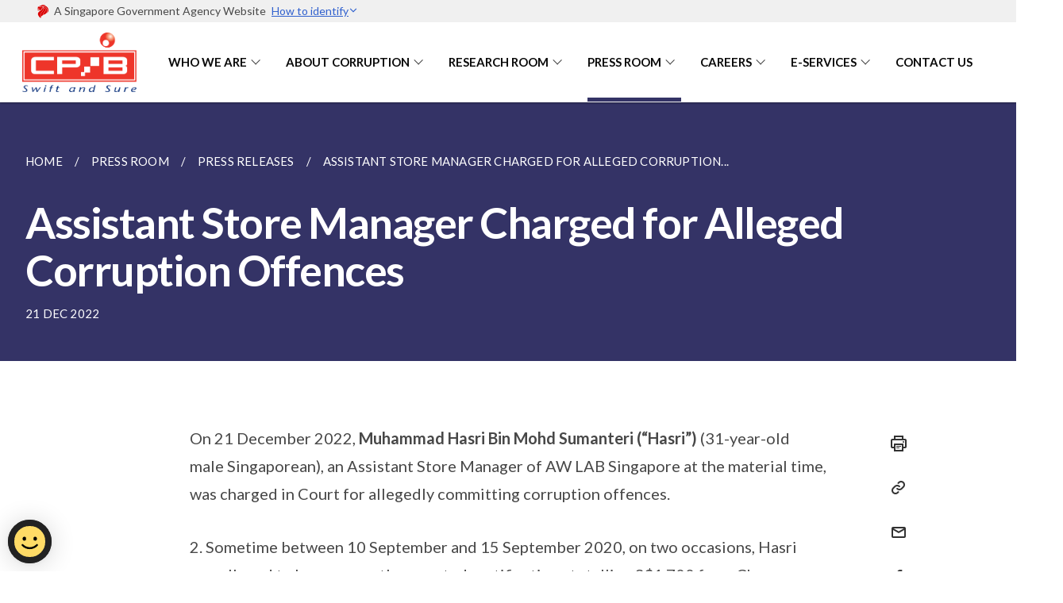

--- FILE ---
content_type: text/html
request_url: https://www.cpib.gov.sg/press-room/press-releases/211222-assistantstore/
body_size: 5632
content:
<!doctype html>
<html lang="en"><head><script>(function(w,d,s,l,i){w[l]=w[l]||[];w[l].push({'gtm.start':
  new Date().getTime(),event:'gtm.js'});var f=d.getElementsByTagName(s)[0],
  j=d.createElement(s),dl=l!='dataLayer'?'&l='+l:'';j.async=true;j.src=
  'https://www.googletagmanager.com/gtm.js?id='+i+dl;f.parentNode.insertBefore(j,f);
  })(window,document,'script','dataLayer','GTM-WXJKSPTL');
</script><meta charset="utf8">
    <meta name="viewport"
          content="width=device-width, user-scalable=yes, initial-scale=1.0">
    <meta http-equiv="X-UA-Compatible" content="ie=edge">
    <meta name="twitter:card" content="summary_large_image"><meta property="og:title" content="Assistant Store Manager Charged for Alleged Corruption Offences"><meta property="og:description" content="">
    <meta name="Description" CONTENT="">
    <meta property="og:image" content="https://www.cpib.gov.sg/">
    <meta property="og:url" content="https://www.cpib.gov.sg/press-room/press-releases/211222-assistantstore/"><link rel="canonical" href="https://www.cpib.gov.sg/press-room/press-releases/211222-assistantstore/" /><link rel="shortcut icon" href="/images/cpib_favicon.ico" type="image/x-icon"><link rel="stylesheet" href="/assets/css/styles.css">
    <link rel="stylesheet" href="/assets/css/blueprint.css">
    <link rel="stylesheet" href="/misc/custom.css">
    <link rel="stylesheet" href="https://fonts.googleapis.com/css?family=Lato:400,600" crossorigin="anonymous">
    <link href='https://cdnjs.cloudflare.com/ajax/libs/boxicons/2.0.9/css/boxicons.min.css' rel='stylesheet'><link type="application/atom+xml" rel="alternate" href="https://www.cpib.gov.sg/feed.xml" title="Corrupt Practices Investigation Bureau" /><script src="https://assets.wogaa.sg/scripts/wogaa.js" crossorigin="anonymous"></script><title>Assistant Store Manager Charged for Alleged Corruption Offences</title>
</head>
<body>
<div class="masthead-container" id="navbar" onclick><section class="bp-section bp-masthead"><div class="bp-container">
      <div class="row is-multiline is-vcentered masthead-layout-container">
        <div class="col is-9-desktop is-12-touch has-text-centered-touch">
          <div class="masthead-layout" id="bp-masthead">
            <span
              class="sgds-icon sgds-icon-sg-crest is-size-5"
              style="color: red"
            ></span>
            <span style="display: table-cell; vertical-align: middle">
              <span class="banner-text-layout">
                <span class="is-text">
                  A Singapore Government Agency Website&ensp;
                </span>
                <span class="bp-masthead-button" id="masthead-dropdown-button">
                  <span class="is-text bp-masthead-button-text">
                    How to identify
                  </span>
                  <span
                    class="sgds-icon sgds-icon-chevron-down is-size-7"
                    id="masthead-chevron"
                  ></span>
                </span>
              </span>
            </span>
          </div>
          <div
            class="masthead-divider is-hidden"
            id="masthead-divider"
            style="padding-left: -12px; padding-right: -12px"
          ></div>
        </div>
        <div class="col banner-content-layout is-hidden" id="banner-content">
          <div class="banner-content">
            <img
              src="/assets/img/government_building.svg"
              class="banner-icon"
            />
            <div class="banner-content-text-container">
              <strong class="banner-content-title"
                >Official website links end with .gov.sg</strong
              >
              <p>
                Government agencies communicate via
                <strong> .gov.sg </strong>
                websites <span class="avoidwrap">(e.g. go.gov.sg/open)</span>.
                <a
                  href="https://go.gov.sg/trusted-sites"
                  class="banner-content-text bp-masthead-button-link bp-masthead-button-text"
                  target="_blank"
                  rel="noreferrer"
                >
                  Trusted website<Text style="letter-spacing: -3px">s</Text>
                </a>
              </p>
            </div>
          </div>
          <div class="banner-content">
            <img src="/assets/img/lock.svg" class="banner-icon" />
            <div class="banner-content-text-container">
              <strong class="banner-content-title"
                >Secure websites use HTTPS</strong
              >
              <p>
                Look for a
                <strong> lock </strong>(<img
                  src="/assets/img/lock.svg"
                  class="inline-banner-icon"
                />) or https:// as an added precaution. Share sensitive
                information only on official, secure websites.
              </p>
            </div>
          </div>
        </div>
      </div>
    </div>
  </section>
</section>
<nav class="navbar is-transparent">
        <div class="bp-container">

        <div class="navbar-brand">
            <a class="navbar-item" href="/">
                <img src="/images/cpib_logo.png" alt="Homepage" style="max-height:75px;max-width:200px;height:auto;width:auto;">
            </a>
            <div class="navbar-burger burger" data-target="navbarExampleTransparentExample">
                <span></span>
                <span></span>
                <span></span>
            </div>
        </div>
        <div id="navbarExampleTransparentExample" class="bp-container is-fluid margin--none navbar-menu">
            <div class="navbar-start"><div class="navbar-item is-hidden-widescreen is-search-bar">
                    <form action="/search/" method="get">
                        <div class="field has-addons">
                            <div class="control has-icons-left is-expanded">
                                <input class="input is-fullwidth" id="search-box-mobile" type="text" placeholder="What are you looking for?" name="query">
                                    <span class="is-large is-left">
                                    <i class="sgds-icon sgds-icon-search search-bar"></i>
                                    </span>
                            </div>
                        </div>
                    </form>
                </div><div class="navbar-item has-dropdown is-hoverable">
                            <a class="navbar-link is-uppercase" href="/who-we-are/our-corporate-philosophy/mission-vision-core-values/">Who We Are</a>
                            <div class="navbar-dropdown"><a class="navbar-item sub-link" href="/who-we-are/our-corporate-philosophy/mission-vision-core-values/">Our Corporate Philosophy</a><a class="navbar-item sub-link" href="/who-we-are/our-work/roles-functions/">Our Work</a><a class="navbar-item sub-link" href="/who-we-are/our-heritage/">Our Heritage</a></div>
                            <div class="selector is-hidden-touch is-hidden-desktop-only"></div>
                        </div><div class="navbar-item has-dropdown is-hoverable">
                            <a class="navbar-link is-uppercase" href="/about-corruption/resources/">About Corruption</a>
                            <div class="navbar-dropdown"><a class="navbar-item sub-link" href="/about-corruption/resources/">Resources</a><a class="navbar-item sub-link" href="/about-corruption/prevention-and-education/definition-of-corruption/">Prevention & Education</a><a class="navbar-item sub-link" href="/about-corruption/legislation-and-enforcement/introduction/">Legislation & Enforcement</a><a class="navbar-item sub-link" href="/about-corruption/case-studies/public-sector/">Case Studies</a></div>
                            <div class="selector is-hidden-touch is-hidden-desktop-only"></div>
                        </div><div class="navbar-item has-dropdown is-hoverable">
                            <a class="navbar-link is-uppercase" href="/research-room/international-rankings/transparency-international/">Research Room</a>
                            <div class="navbar-dropdown"><a class="navbar-item sub-link" href="/research-room/international-rankings/transparency-international/">International Rankings</a><a class="navbar-item sub-link" href="/research-room/publications/singapore-s-law-enforcement-strategy-to-combat-money-laundering/">Publications</a><a class="navbar-item sub-link" href="/research-room/annual-statistics-report/">Annual Statistics Report</a></div>
                            <div class="selector is-hidden-touch is-hidden-desktop-only"></div>
                        </div><div class="navbar-item has-dropdown is-hoverable">
                            <a class="navbar-link is-uppercase" href="/press-room/">Press Room</a>
                            <div class="navbar-dropdown"><a class="navbar-item sub-link" href="/press-room/">
                                        All
                                    </a><a class="navbar-item sub-link" href="/press-room/events/">Events </a><a class="navbar-item sub-link" href="/press-room/news/">News </a><a class="navbar-item sub-link" href="/press-room/press-releases/">Press Releases </a><a class="navbar-item sub-link" href="/press-room/speeches/">Speeches </a></div>
                            <div class="selector is-hidden-touch is-hidden-desktop-only active"></div>
                        </div><div class="navbar-item has-dropdown is-hoverable">
                            <a class="navbar-link is-uppercase" href="/careers/employee-value-proposition/">Careers</a>
                            <div class="navbar-dropdown"><a class="navbar-item sub-link" href="/careers/employee-value-proposition/">Employee Value Proposition</a><a class="navbar-item sub-link" href="/careers/corrupt-practices-investigation-officer/">Corrupt Practices Investigation Officer (CPIO)</a><a class="navbar-item sub-link" href="/careers/management-executive/">Management Executive</a><a class="navbar-item sub-link" href="/careers/behind-the-scenes/a-game-of-chess/">Behind The Scenes</a></div>
                            <div class="selector is-hidden-touch is-hidden-desktop-only"></div>
                        </div><div class="navbar-item has-dropdown is-hoverable">
                            <a class="navbar-link is-uppercase" href="/e-services/e-complaint-for-corrupt-conduct/">e-Services</a>
                            <div class="navbar-dropdown"><a class="navbar-item sub-link" href="/e-services/e-complaint-for-corrupt-conduct/">e-Complaint for Corrupt Conduct</a><a class="navbar-item sub-link" href="/e-services/e-booking-for-public-education-talk/">e-Booking for Public Education Talk</a><a class="navbar-item sub-link" href="/e-services/e-booking-for-learning-journey/">e-Booking for Learning Journey</a><a class="navbar-item sub-link" href="/e-services/e-bail-extension/">e-Application for Extension of Bail Bond</a></div>
                            <div class="selector is-hidden-touch is-hidden-desktop-only"></div>
                        </div><div class="navbar-item"><a href="/contact-us" class="navbar-item is-uppercase" style="height:100%;width:100%;">Contact Us</a><div class="selector is-hidden-touch is-hidden-desktop-only"></div>
                        </div></div><div class="navbar-end is-hidden-touch is-hidden-desktop-only">
                    <div class="navbar-item"><a class="bp-button is-text is-large" style="text-decoration: none" id="search-activate">
                                <span class="sgds-icon sgds-icon-search is-size-4"></span>
                            </a></div>
                </div></div>
        </div>
    </nav>

    <div class="bp-container hide is-hidden-touch is-hidden-desktop-only search-bar" id="search-bar">
        <div class="row margin--top--sm margin--bottom--sm is-gapless">

            <div class="col">
                <form action="/search/" method="get">
                  <div class="field has-addons">
                      <div class="control has-icons-left is-expanded">
                          <input class="input is-fullwidth is-large" id="search-box" type="text" placeholder="What are you looking for?" name="query" autocomplete="off">
                          <span class="is-large is-left">
                            <i class="sgds-icon sgds-icon-search is-size-4 search-bar"></i>
                          </span>

                      </div>
                      <div class="control">
                          <button type="submit" class="bp-button is-secondary is-medium has-text-white search-button">SEARCH</button>
                      </div>
                  </div>
                </form>
            </div>
        </div>
    </div>
</div>
<div id="main-content" role="main" onclick><section class="bp-section bg-secondary">
  <div class="bp-container ">
    <div class="row">
      <div class="col is-11"><nav class="bp-breadcrumb" aria-label="breadcrumbs">
    <ul>
        <li><a href="/"><small>HOME</small></a></li><li><a href="/press-room/"><small>PRESS ROOM</small></a></li><li><a href="/press-room/press-releases/"><small>PRESS RELEASES</small></a></li><li><a href="/press-room/press-releases/211222-assistantstore/"><small>ASSISTANT STORE MANAGER CHARGED FOR ALLEGED CORRUPTION...</small></a></li></ul>
</nav>
</div>
    </div>
  </div>
  <div class="bp-container ">
    <div class="row">
      <div class="col is-11">
      	<h1 class="has-text-white"><b>Assistant Store Manager Charged for Alleged Corruption Offences</b></h1>
      </div>
    </div>
  </div>
  <div class="bp-container ">
    <div class="row">
      <div class="col is-11">
      	<small class="has-text-white" style="padding-top: 2.25rem; padding-bottom: 0">21 DEC 2022</small>
      </div>
    </div>
  </div>
</section>

<section class="bp-section">
	<div class="bp-container padding--top--lg content">
    <div class="row">
      <div class="col is-8 is-offset-2 print-content"><p>On 21 December 2022, <strong>Muhammad Hasri Bin Mohd Sumanteri (“Hasri”)</strong> (31-year-old male Singaporean), an Assistant Store Manager of AW LAB Singapore at the material time, was charged in Court for allegedly committing corruption offences.</p>

<p>2. Sometime between 10 September and 15 September 2020, on two occasions, Hasri was alleged to have corruptly accepted gratifications totalling S$1,700 from Chen Jingwei (“Chen”), as a reward to reserve limited-edition sneaker shoes on behalf of Chen. For his actions, Hasri faces one amalgamated charge under Section 124(4) of the Criminal Procedure Code, punishable under Section 6(a) of the Prevention of Corruption Act.</p>

<p>3. Singapore adopts a strict zero-tolerance approach towards corruption. Any person who is convicted of a corruption offence under Section 6 of the Prevention of Corruption Act can be fined up to S$100,000 or sentenced to imprisonment of up to five years or both.</p>

<p>4. The Corrupt Practices Investigation Bureau (CPIB) looks into all corruption-related
complaints and reports, <strong>including anonymous ones</strong>, and can be reached via the
following channels:</p>

<p>a) Lodge an <a href="/e-services/e-complaint-for-corrupt-conduct">e-Complaint</a>;<br />
b) Email us at <a class="spamspan" href="mailto:report@cpib.gov.sg">report@cpib.gov.sg</a>;<br />
c) Call the Duty Officer at 1800-376-0000; or<br />
d) Write to us at the CPIB Headquarters @ 2 Lengkok Bahru, S159047.</p>

<p>5. Where possible, the report should include the following information:</p>

<p>a) Where, when and how the alleged corrupt act happened?<br />
b) Who was involved and what were their roles?<br />
c) What was the bribe given and the favour shown?</p>

<p><strong>Corrupt Practices Investigation Bureau</strong></p>
</div><div class="col is-1 has-float-btns is-position-relative is-hidden-touch">
    <div class="float-buttons">
        <div class="actionbar__inner">
            <button class="bp-button" id="print-button" aria-label="Print">
              <i 
              class="sgds-icon sgds-icon-print is-size-4">
              </i>
            </button>
        </div>
        <div class="actionbar__inner padding--top--sm">
            <button class="bp-button" id="copy-link" aria-label="Copy Link">
              <i 
              class="sgds-icon sgds-icon-link is-size-4">
              </i>
            </button>
            <input id="page-url" type="text" class="hide" value="https://www.cpib.gov.sg/press-room/press-releases/211222-assistantstore/"></div>
        <div class="actionbar__inner padding--top--sm">
            <a href="mailto:?Subject=Assistant Store Manager Charged for Alleged Corruption Offences&amp;Body= https://www.cpib.gov.sg/press-room/press-releases/211222-assistantstore/" id="mail-anchor" aria-label="Mail">
            <button class="bp-button">
            <i 
              class="sgds-icon sgds-icon-mail is-size-4">
            </i>
            </button>
            </a>
        </div>
        <div class="actionbar__inner padding--top--sm"><a href="http://www.facebook.com/sharer.php?u={{page.url|absolute_url|escape}}" target="_blank" rel="noopener nofollow" id="fb-anchor" aria-label="Share in Facebook">
            <button class="bp-button">
              <i 
              class="sgds-icon sgds-icon-facebook-alt is-size-4">
              </i>
            </button>
            </a>
        </div>
        <div class="actionbar__inner padding--top--sm"><a href="https://www.linkedin.com/sharing/share-offsite/?url={{page.url|absolute_url|escape}}&title={{page.title}}" target="_blank" rel="noopener nofollow" id="li-anchor" aria-label="Share in LinkedIn">
            <button class="bp-button">
              <i 
              class="sgds-icon sgds-icon-linkedin-alt is-size-4">
              </i>
            </button>
            </a>
        </div>
    </div>
</div>

<script src="/assets/js/print.js"></script>
</div>
  </div>
</section>
</div><footer class="bp-footer top-section" onclick>
    <div class="bp-container ">
        <div class="row">
            <div class="col header padding--top--lg padding--bottom--lg">
                <h5 class="sub-header has-text-white">
                    <b>Corrupt Practices Investigation Bureau</b>
                </h5>
            </div>
        </div>
        <div class="row is-top"><div class="row col is-multiline is-hidden-tablet-only is-hidden-mobile "><div class="col footer-page-links is-one-fifth is-hidden-tablet-only is-hidden-mobile padding--bottom--lg is-left">
                            <p class="sub-header"><b><a href="/who-we-are/our-corporate-philosophy/mission-vision-core-values/" class="has-text-white">Who We Are</a></b>
                            </p><p class="is-hidden-tablet-only is-hidden-mobile"><a href="/who-we-are/our-corporate-philosophy/mission-vision-core-values/">Our Corporate Philosophy</a>
                                        </p><p class="is-hidden-tablet-only is-hidden-mobile"><a href="/who-we-are/our-work/roles-functions/">Our Work</a>
                                        </p><p class="is-hidden-tablet-only is-hidden-mobile"><a href="/who-we-are/our-heritage/">Our Heritage</a>
                                    </p></div><div class="col footer-page-links is-one-fifth is-hidden-tablet-only is-hidden-mobile padding--bottom--lg is-left">
                            <p class="sub-header"><b><a href="/about-corruption/resources/" class="has-text-white">About Corruption</a></b>
                            </p><p class="is-hidden-tablet-only is-hidden-mobile"><a href="/about-corruption/resources/">Resources</a>
                                        </p><p class="is-hidden-tablet-only is-hidden-mobile"><a href="/about-corruption/prevention-and-education/definition-of-corruption/">Prevention & Education</a>
                                        </p><p class="is-hidden-tablet-only is-hidden-mobile"><a href="/about-corruption/legislation-and-enforcement/introduction/">Legislation & Enforcement</a>
                                        </p><p class="is-hidden-tablet-only is-hidden-mobile"><a href="/about-corruption/case-studies/public-sector/">Case Studies</a>
                                        </p></div><div class="col footer-page-links is-one-fifth is-hidden-tablet-only is-hidden-mobile padding--bottom--lg is-left">
                            <p class="sub-header"><b><a href="/research-room/international-rankings/transparency-international/" class="has-text-white">Research Room</a></b>
                            </p><p class="is-hidden-tablet-only is-hidden-mobile"><a href="/research-room/international-rankings/transparency-international/">International Rankings</a>
                                        </p><p class="is-hidden-tablet-only is-hidden-mobile"><a href="/research-room/publications/singapore-s-law-enforcement-strategy-to-combat-money-laundering/">Publications</a>
                                        </p><p class="is-hidden-tablet-only is-hidden-mobile"><a href="/research-room/annual-statistics-report/">Annual Statistics Report</a>
                                    </p></div><div class="col footer-page-links is-one-fifth is-hidden-tablet-only is-hidden-mobile padding--bottom--lg is-left">
                            <p class="sub-header">
                                <b><a class="has-text-white" href="/press-room/">Press Room</a></b>
                            </p><p class="is-hidden-tablet-only is-hidden-mobile">
                                    <a href="/press-room/">
                                        All
                                    </a>
                                </p><p class="is-hidden-tablet-only is-hidden-mobile">
                                    <a href="/press-room/events/">Events </a>
                                </p><p class="is-hidden-tablet-only is-hidden-mobile">
                                    <a href="/press-room/news/">News </a>
                                </p><p class="is-hidden-tablet-only is-hidden-mobile">
                                    <a href="/press-room/press-releases/">Press Releases </a>
                                </p><p class="is-hidden-tablet-only is-hidden-mobile">
                                    <a href="/press-room/speeches/">Speeches </a>
                                </p></div><div class="col footer-page-links is-one-fifth is-hidden-tablet-only is-hidden-mobile padding--bottom--lg is-left">
                            <p class="sub-header"><b><a href="/careers/employee-value-proposition/" class="has-text-white">Careers</a></b>
                            </p><p class="is-hidden-tablet-only is-hidden-mobile"><a href="/careers/employee-value-proposition/">Employee Value Proposition</a>
                                    </p><p class="is-hidden-tablet-only is-hidden-mobile"><a href="/careers/corrupt-practices-investigation-officer/">Corrupt Practices Investigation Officer (CPIO)</a>
                                    </p><p class="is-hidden-tablet-only is-hidden-mobile"><a href="/careers/management-executive/">Management Executive</a>
                                    </p><p class="is-hidden-tablet-only is-hidden-mobile"><a href="/careers/behind-the-scenes/a-game-of-chess/">Behind The Scenes</a>
                                        </p></div><div class="col footer-page-links is-one-fifth is-hidden-tablet-only is-hidden-mobile padding--bottom--lg is-left">
                            <p class="sub-header"><b><a href="/e-services/e-complaint-for-corrupt-conduct/" class="has-text-white">e-Services</a></b>
                            </p><p class="is-hidden-tablet-only is-hidden-mobile"><a href="/e-services/e-complaint-for-corrupt-conduct/">e-Complaint for Corrupt Conduct</a>
                                    </p><p class="is-hidden-tablet-only is-hidden-mobile"><a href="/e-services/e-booking-for-public-education-talk/">e-Booking for Public Education Talk</a>
                                    </p><p class="is-hidden-tablet-only is-hidden-mobile"><a href="/e-services/e-booking-for-learning-journey/">e-Booking for Learning Journey</a>
                                    </p><p class="is-hidden-tablet-only is-hidden-mobile"><a href="/e-services/e-bail-extension/">e-Application for Extension of Bail Bond</a>
                                    </p></div></div>
        </div><div class="row padding--top--lg is-left-desktop-only is-hidden-tablet-only is-hidden-mobile"  id="social-link-desktop-tablet">
            <div class="col is-flex is-two-thirds padding--top--sm padding--bottom--sm">
                <ul class='footer-link-container'><li><p><a href="/faq/gen-enquiries/">FAQ</a></p>
                        </li><li><p><a href="/contact-us">Contact Us</a></p>
                        </li><li><p><a href="https://www.reach.gov.sg/" target="_blank" rel="noopener nofollow" title="Link to reach.gov.sg">REACH</a></p>
                        </li><li><p><a href="https://www.tech.gov.sg/report-vulnerability/">Report Vulnerability</a></p></li><li><p><a href="/privacy/">Privacy Statement</a></p></li><li><p><a href="/terms-of-use/">Terms of Use</a></p></li>
                </ul>
            </div><div class="col social-link-container has-text-right-desktop padding--top--sm padding--bottom--sm is-hidden-tablet-only is-hidden-mobile"><a href="https://www.facebook.com/cpibsg/timeline/" target="_blank" rel="noopener nofollow" class="social-link padding--left padding--bottom is-inline-block">
                            <span class="sgds-icon sgds-icon-facebook is-size-4" title="Facebook"></span>
                        </a><a href="https://www.youtube.com/@CPIBsingapore" target="_blank" rel="noopener nofollow" class="social-link padding--left padding--bottom is-inline-block">
                            <span class="sgds-icon sgds-icon-youtube is-size-4" title="YouTube"></span>
                        </a><a href="https://www.instagram.com/cpibsg" target="_blank" rel="noopener nofollow" class="social-link padding--left padding--bottom is-inline-block">
                            <span class="bx bxl-instagram-alt is-size-4" title="Instagram"></span>
                        </a></div></div><div class="row">
            <div class="col footer-page-links is-hidden-desktop"><p><a href="/who-we-are/our-corporate-philosophy/mission-vision-core-values/">Who We Are</a>
                            </p><p><a href="/about-corruption/resources/">About Corruption</a>
                            </p><p><a href="/research-room/international-rankings/transparency-international/">Research Room</a>
                            </p><p>
                                <a href="/press-room/">Press Room</a>
                            </p><p><a href="/careers/employee-value-proposition/">Careers</a>
                            </p><p><a href="/e-services/e-complaint-for-corrupt-conduct/">e-Services</a>
                            </p></div>
        </div>
        <div class="row is-hidden-desktop is-vcentered">
            <div class="col padding--top--md padding--bottom--md">
                <div class="col divider padding--top--none padding--bottom--none"></div>
            </div>
        </div>
        <div class="row">
            <div class="col is-hidden-desktop is-two-thirds padding--top--sm padding--bottom--sm"><p><a href="/faq/gen-enquiries/">FAQ</a></p><p><a href="/contact-us">Contact Us</a></p><p><a href="https://www.reach.gov.sg/" target="_blank" rel="noopener nofollow" title="Link to reach.gov.sg">REACH</a></p><p><a href="https://www.tech.gov.sg/report-vulnerability/">Report Vulnerability</a></p><p><a href="/privacy/">Privacy Statement</a></p><p><a href="/terms-of-use/">Terms of Use</a></p>
            </div>
        </div>
        <div class="row">
            <div class="col social-link-container is-hidden-desktop padding--top--lg padding--bottom--none"><a href="https://www.facebook.com/cpibsg/timeline/" target="_blank" rel="noopener nofollow" class="social-link padding--right" title="Facebook">
                        <span class="sgds-icon sgds-icon-facebook is-size-4"></span>
                    </a><a href="https://www.youtube.com/@CPIBsingapore" target="_blank" rel="noopener nofollow" class="social-link padding--right" title="YouTube">
                        <span class="sgds-icon sgds-icon-youtube is-size-4"></span>
                    </a><a href="https://www.instagram.com/cpibsg" target="_blank" rel="noopener nofollow" class="social-link padding--right" title="Instagram">
                        <span class="bx bxl-instagram-alt is-size-4"></span>
                    </a></div>
        </div>
    </div>
</footer><footer class="bp-footer bottom-section" onclick>
    <div class="bp-container">
        <div class="row is-vcentered">
            <div class="col padding--top--md padding--bottom--md">
                <div class="col divider padding--top--none padding--bottom--none"></div>
            </div>
        </div>
        <div class="row is-vcentered">
            <div class="col has-text-left-desktop has-text-left-tablet has-text-left-mobile">
                <ul>
                    <li>
                        <p class="footer-credits"><a href="https://www.isomer.gov.sg/" target="_blank" rel="noopener nofollow">Created with <img src="/assets/img/isomer_logo.svg" alt="Isomer Logo"></a>
                        </p>
                    </li>
                    <li>
                        <p class="footer-credits"><a href="https://www.open.gov.sg/" target="_blank" rel="noopener nofollow">Built by <img src="/assets/img/ogp_logo.svg" alt="Open Government Products Logo"></a>
                        </p>
                    </li>
                </ul>
            </div>
            <div class="col has-text-right-desktop is-hidden-mobile is-hidden-tablet-only">
                <p class="footer-credits">
                    &copy; 2026
                        Corrupt Practices Investigation Bureau, Last Updated 12 Jan 2026</p>
            </div>
        </div>
        <div class="row is-vcentered padding--top--sm">
            <div class="col is-hidden-desktop">
                <p class="footer-credits">
                    &copy; 2026
                        Corrupt Practices Investigation Bureau, <br class="tablet-no-break">Last Updated 12 Jan 2026</p>
            </div>
        </div>
    </div>
</footer><script src="https://cdnjs.cloudflare.com/ajax/libs/babel-polyfill/7.8.3/polyfill.min.js" integrity="sha384-N9GWJ6gGT4pUnJPVgFMCKy3eTg1Xg5NbjqHSoUSazWLr85eR1/JT1BM7Dv2qtFum" crossorigin="anonymous"></script>
<script src="https://cdnjs.cloudflare.com/ajax/libs/modernizr/2.8.3/modernizr.min.js" integrity="sha256-0rguYS0qgS6L4qVzANq4kjxPLtvnp5nn2nB5G1lWRv4=" crossorigin="anonymous"></script>
<script src="https://cdnjs.cloudflare.com/ajax/libs/jquery/3.5.0/jquery.min.js" integrity="sha384-LVoNJ6yst/aLxKvxwp6s2GAabqPczfWh6xzm38S/YtjUyZ+3aTKOnD/OJVGYLZDl" crossorigin="anonymous"></script><script src="/assets/js/accordion.js" crossorigin="anonymous"></script>
<script src="/assets/js/sideNav-offset.js" crossorigin="anonymous"></script>
<script src="/assets/js/jquery.resize-sensor.js" crossorigin="anonymous"></script>
<script src="/assets/js/jquery.sticky-sidebar.js" crossorigin="anonymous"></script>
<script src="/assets/js/common.js" crossorigin="anonymous"></script>
<script src="/assets/js/masthead-content-dropdown.js" crossorigin="anonymous"></script><script src="https://cdnjs.cloudflare.com/ajax/libs/print-js/1.6.0/print.min.js" integrity="sha512-16cHhHqb1CbkfAWbdF/jgyb/FDZ3SdQacXG8vaOauQrHhpklfptATwMFAc35Cd62CQVN40KDTYo9TIsQhDtMFg==" crossorigin="anonymous"></script>
<script src="/assets/js/floating-buttons.js" crossorigin="anonymous"></script>
<script src="/assets/js/left-nav-interaction.js" crossorigin="anonymous"></script>
<script src="https://www.instagram.com/static/bundles/es6/EmbedSDK.js/ab12745d93c5.js" integrity="sha384-uCmurhfuSbKidtlFxpgv2j4yIWVfYbrJaFrj62TR3NpFp+msiMilcvgz0gsDY2Yj" crossorigin="anonymous"></script><html>
  <head>
    <meta charset="utf-8" />
    <meta name="theme-color" content="#000000" />
    <link
      href="https://webchat.vica.gov.sg/static/css/chat.css" referrerpolicy="origin"
      rel="stylesheet"
    />
<style type="text/css">
 
#webchat p{
font-size: 16px;
line-height: initial;
}
 
</style>
  </head>
 
  <body>

<div id="webchat" 
app-id="cpib-ask-cpib" 
app-icon="https://www.cpib.gov.sg/images/avatar.png" 
app-name="Ask Kopi Lim" 
app-color="#00205b" 
app-base-font-size="16" 
app-auto-launch="false" 
app-bot-response-trigger-event="true" 
app-enable-auto-complete="true" 
app-auto-complete-background-color="#DFE8F9" 
app-auto-complete-divider-color="#00205b" 
app-auto-complete-hover-color="#98b5eb" 
app-font-family= "Lato"
     
></div>

<script type="text/javascript" src="https://webchat.vica.gov.sg/static/js/chat.js" referrerpolicy="origin">
</script>

  </body>
</html>
<script async src="/assets/js/autotrack.js"></script><script async src="https://www.googletagmanager.com/gtag/js?id=G-3RT85MXN6L"></script>
<script src="/assets/js/google-tag.js"></script><noscript><iframe src="https://www.googletagmanager.com/ns.html?id=GTM-WXJKSPTL"
  height="0" width="0" style="display:none;visibility:hidden"></iframe></noscript></body>
</html>